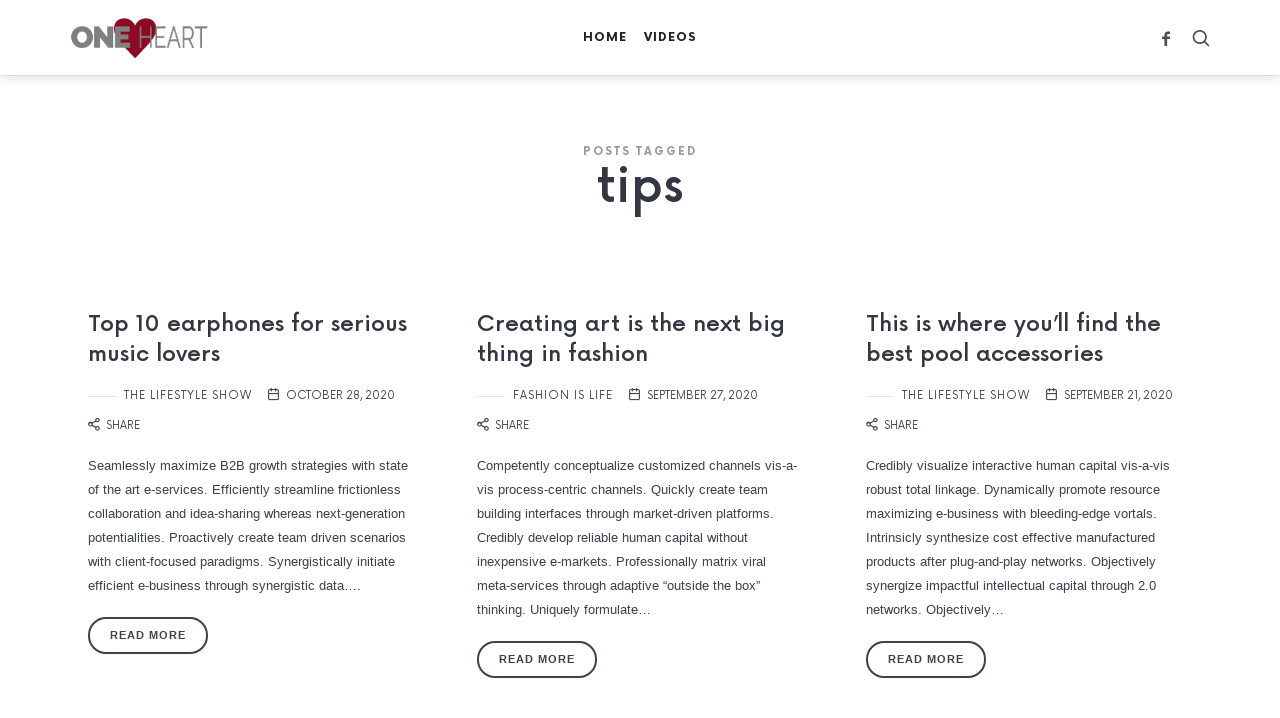

--- FILE ---
content_type: text/html; charset=UTF-8
request_url: https://www.oneheartempowered.com/tag/tips/
body_size: 12386
content:
<!doctype html>
<html lang="en-US" class="no-featured-area is-header-small is-body-full-width is-single-post-title-default is-post-title-align-center is-post-media-fixed is-blog-text-align-left is-meta-with-icons is-header-light is-header-full-width is-header-parallax-no is-menu-sticky is-menu-smart-sticky is-menu-fixed-width is-menu-align-center is-menu-light is-submenu-dark is-submenu-align-left is-menu-uppercase is-featured-area-fixed is-slider-buttons-center-margin is-slider-buttons-rounded is-slider-buttons-dark is-slider-title-default is-slider-parallax is-slider-title-none-uppercase is-slider-more-link-show is-slider-more-link-button-style is-slider-text-align-center is-slider-v-align-center is-slider-h-align-center is-link-box-title-default is-link-box-title-transform-none is-link-box-text-align-center is-link-box-v-align-center is-link-box-parallax is-intro-align-center is-intro-text-dark is-intro-parallax-no is-more-link-button-style is-about-author-minimal is-related-posts-parallax is-related-posts-overflow is-share-links-boxed is-tagcloud-minimal is-nav-single-rounded is-nav-single-no-animated is-comments-minimal is-comments-image-rounded is-comment-form-boxed is-comment-form-border-arrow is-sidebar-right is-sidebar-sticky is-sidebar-align-left is-widget-title-align-left is-widget-line-cut is-trending-posts-default is-footer-subscribe-light is-footer-widgets-align-left is-footer-full-width is-meta-uppercase is-site-title-uppercase is-logo-hover-shine is-copyright-uppercase is-header-shadow-soft-short is-header-sticky-shadow-soft-shorter is-copyright-border-top is-copyright-border-light" data-title-ratio="0.5" data-link-box-title-ratio="0.5" data-generic-button-style="" data-header-bg-shape="">
<head>
	<meta charset="UTF-8">
					<meta name="viewport" content="width=device-width, initial-scale=1">
				<link rel="profile" href="http://gmpg.org/xfn/11">
	<title>tips &#8211; One Heart</title>
<meta name='robots' content='max-image-preview:large' />
<link rel='dns-prefetch' href='//fonts.googleapis.com' />
<link rel="alternate" type="application/rss+xml" title="One Heart &raquo; Feed" href="https://www.oneheartempowered.com/feed/" />
<link rel="alternate" type="application/rss+xml" title="One Heart &raquo; Comments Feed" href="https://www.oneheartempowered.com/comments/feed/" />
<link rel="alternate" type="application/rss+xml" title="One Heart &raquo; tips Tag Feed" href="https://www.oneheartempowered.com/tag/tips/feed/" />
<style id='wp-img-auto-sizes-contain-inline-css' type='text/css'>
img:is([sizes=auto i],[sizes^="auto," i]){contain-intrinsic-size:3000px 1500px}
/*# sourceURL=wp-img-auto-sizes-contain-inline-css */
</style>
<style id='wp-emoji-styles-inline-css' type='text/css'>

	img.wp-smiley, img.emoji {
		display: inline !important;
		border: none !important;
		box-shadow: none !important;
		height: 1em !important;
		width: 1em !important;
		margin: 0 0.07em !important;
		vertical-align: -0.1em !important;
		background: none !important;
		padding: 0 !important;
	}
/*# sourceURL=wp-emoji-styles-inline-css */
</style>
<link rel='stylesheet' id='wp-block-library-css' href='https://www.oneheartempowered.com/wp-includes/css/dist/block-library/style.min.css?ver=6.9' type='text/css' media='all' />
<style id='wp-block-heading-inline-css' type='text/css'>
h1:where(.wp-block-heading).has-background,h2:where(.wp-block-heading).has-background,h3:where(.wp-block-heading).has-background,h4:where(.wp-block-heading).has-background,h5:where(.wp-block-heading).has-background,h6:where(.wp-block-heading).has-background{padding:1.25em 2.375em}h1.has-text-align-left[style*=writing-mode]:where([style*=vertical-lr]),h1.has-text-align-right[style*=writing-mode]:where([style*=vertical-rl]),h2.has-text-align-left[style*=writing-mode]:where([style*=vertical-lr]),h2.has-text-align-right[style*=writing-mode]:where([style*=vertical-rl]),h3.has-text-align-left[style*=writing-mode]:where([style*=vertical-lr]),h3.has-text-align-right[style*=writing-mode]:where([style*=vertical-rl]),h4.has-text-align-left[style*=writing-mode]:where([style*=vertical-lr]),h4.has-text-align-right[style*=writing-mode]:where([style*=vertical-rl]),h5.has-text-align-left[style*=writing-mode]:where([style*=vertical-lr]),h5.has-text-align-right[style*=writing-mode]:where([style*=vertical-rl]),h6.has-text-align-left[style*=writing-mode]:where([style*=vertical-lr]),h6.has-text-align-right[style*=writing-mode]:where([style*=vertical-rl]){rotate:180deg}
/*# sourceURL=https://www.oneheartempowered.com/wp-includes/blocks/heading/style.min.css */
</style>
<style id='wp-block-list-inline-css' type='text/css'>
ol,ul{box-sizing:border-box}:root :where(.wp-block-list.has-background){padding:1.25em 2.375em}
/*# sourceURL=https://www.oneheartempowered.com/wp-includes/blocks/list/style.min.css */
</style>
<style id='wp-block-paragraph-inline-css' type='text/css'>
.is-small-text{font-size:.875em}.is-regular-text{font-size:1em}.is-large-text{font-size:2.25em}.is-larger-text{font-size:3em}.has-drop-cap:not(:focus):first-letter{float:left;font-size:8.4em;font-style:normal;font-weight:100;line-height:.68;margin:.05em .1em 0 0;text-transform:uppercase}body.rtl .has-drop-cap:not(:focus):first-letter{float:none;margin-left:.1em}p.has-drop-cap.has-background{overflow:hidden}:root :where(p.has-background){padding:1.25em 2.375em}:where(p.has-text-color:not(.has-link-color)) a{color:inherit}p.has-text-align-left[style*="writing-mode:vertical-lr"],p.has-text-align-right[style*="writing-mode:vertical-rl"]{rotate:180deg}
/*# sourceURL=https://www.oneheartempowered.com/wp-includes/blocks/paragraph/style.min.css */
</style>
<style id='wp-block-quote-inline-css' type='text/css'>
.wp-block-quote{box-sizing:border-box;overflow-wrap:break-word}.wp-block-quote.is-large:where(:not(.is-style-plain)),.wp-block-quote.is-style-large:where(:not(.is-style-plain)){margin-bottom:1em;padding:0 1em}.wp-block-quote.is-large:where(:not(.is-style-plain)) p,.wp-block-quote.is-style-large:where(:not(.is-style-plain)) p{font-size:1.5em;font-style:italic;line-height:1.6}.wp-block-quote.is-large:where(:not(.is-style-plain)) cite,.wp-block-quote.is-large:where(:not(.is-style-plain)) footer,.wp-block-quote.is-style-large:where(:not(.is-style-plain)) cite,.wp-block-quote.is-style-large:where(:not(.is-style-plain)) footer{font-size:1.125em;text-align:right}.wp-block-quote>cite{display:block}
/*# sourceURL=https://www.oneheartempowered.com/wp-includes/blocks/quote/style.min.css */
</style>
<style id='global-styles-inline-css' type='text/css'>
:root{--wp--preset--aspect-ratio--square: 1;--wp--preset--aspect-ratio--4-3: 4/3;--wp--preset--aspect-ratio--3-4: 3/4;--wp--preset--aspect-ratio--3-2: 3/2;--wp--preset--aspect-ratio--2-3: 2/3;--wp--preset--aspect-ratio--16-9: 16/9;--wp--preset--aspect-ratio--9-16: 9/16;--wp--preset--color--black: #000000;--wp--preset--color--cyan-bluish-gray: #abb8c3;--wp--preset--color--white: #ffffff;--wp--preset--color--pale-pink: #f78da7;--wp--preset--color--vivid-red: #cf2e2e;--wp--preset--color--luminous-vivid-orange: #ff6900;--wp--preset--color--luminous-vivid-amber: #fcb900;--wp--preset--color--light-green-cyan: #7bdcb5;--wp--preset--color--vivid-green-cyan: #00d084;--wp--preset--color--pale-cyan-blue: #8ed1fc;--wp--preset--color--vivid-cyan-blue: #0693e3;--wp--preset--color--vivid-purple: #9b51e0;--wp--preset--gradient--vivid-cyan-blue-to-vivid-purple: linear-gradient(135deg,rgb(6,147,227) 0%,rgb(155,81,224) 100%);--wp--preset--gradient--light-green-cyan-to-vivid-green-cyan: linear-gradient(135deg,rgb(122,220,180) 0%,rgb(0,208,130) 100%);--wp--preset--gradient--luminous-vivid-amber-to-luminous-vivid-orange: linear-gradient(135deg,rgb(252,185,0) 0%,rgb(255,105,0) 100%);--wp--preset--gradient--luminous-vivid-orange-to-vivid-red: linear-gradient(135deg,rgb(255,105,0) 0%,rgb(207,46,46) 100%);--wp--preset--gradient--very-light-gray-to-cyan-bluish-gray: linear-gradient(135deg,rgb(238,238,238) 0%,rgb(169,184,195) 100%);--wp--preset--gradient--cool-to-warm-spectrum: linear-gradient(135deg,rgb(74,234,220) 0%,rgb(151,120,209) 20%,rgb(207,42,186) 40%,rgb(238,44,130) 60%,rgb(251,105,98) 80%,rgb(254,248,76) 100%);--wp--preset--gradient--blush-light-purple: linear-gradient(135deg,rgb(255,206,236) 0%,rgb(152,150,240) 100%);--wp--preset--gradient--blush-bordeaux: linear-gradient(135deg,rgb(254,205,165) 0%,rgb(254,45,45) 50%,rgb(107,0,62) 100%);--wp--preset--gradient--luminous-dusk: linear-gradient(135deg,rgb(255,203,112) 0%,rgb(199,81,192) 50%,rgb(65,88,208) 100%);--wp--preset--gradient--pale-ocean: linear-gradient(135deg,rgb(255,245,203) 0%,rgb(182,227,212) 50%,rgb(51,167,181) 100%);--wp--preset--gradient--electric-grass: linear-gradient(135deg,rgb(202,248,128) 0%,rgb(113,206,126) 100%);--wp--preset--gradient--midnight: linear-gradient(135deg,rgb(2,3,129) 0%,rgb(40,116,252) 100%);--wp--preset--font-size--small: 13px;--wp--preset--font-size--medium: 20px;--wp--preset--font-size--large: 36px;--wp--preset--font-size--x-large: 42px;--wp--preset--spacing--20: 0.44rem;--wp--preset--spacing--30: 0.67rem;--wp--preset--spacing--40: 1rem;--wp--preset--spacing--50: 1.5rem;--wp--preset--spacing--60: 2.25rem;--wp--preset--spacing--70: 3.38rem;--wp--preset--spacing--80: 5.06rem;--wp--preset--shadow--natural: 6px 6px 9px rgba(0, 0, 0, 0.2);--wp--preset--shadow--deep: 12px 12px 50px rgba(0, 0, 0, 0.4);--wp--preset--shadow--sharp: 6px 6px 0px rgba(0, 0, 0, 0.2);--wp--preset--shadow--outlined: 6px 6px 0px -3px rgb(255, 255, 255), 6px 6px rgb(0, 0, 0);--wp--preset--shadow--crisp: 6px 6px 0px rgb(0, 0, 0);}:where(.is-layout-flex){gap: 0.5em;}:where(.is-layout-grid){gap: 0.5em;}body .is-layout-flex{display: flex;}.is-layout-flex{flex-wrap: wrap;align-items: center;}.is-layout-flex > :is(*, div){margin: 0;}body .is-layout-grid{display: grid;}.is-layout-grid > :is(*, div){margin: 0;}:where(.wp-block-columns.is-layout-flex){gap: 2em;}:where(.wp-block-columns.is-layout-grid){gap: 2em;}:where(.wp-block-post-template.is-layout-flex){gap: 1.25em;}:where(.wp-block-post-template.is-layout-grid){gap: 1.25em;}.has-black-color{color: var(--wp--preset--color--black) !important;}.has-cyan-bluish-gray-color{color: var(--wp--preset--color--cyan-bluish-gray) !important;}.has-white-color{color: var(--wp--preset--color--white) !important;}.has-pale-pink-color{color: var(--wp--preset--color--pale-pink) !important;}.has-vivid-red-color{color: var(--wp--preset--color--vivid-red) !important;}.has-luminous-vivid-orange-color{color: var(--wp--preset--color--luminous-vivid-orange) !important;}.has-luminous-vivid-amber-color{color: var(--wp--preset--color--luminous-vivid-amber) !important;}.has-light-green-cyan-color{color: var(--wp--preset--color--light-green-cyan) !important;}.has-vivid-green-cyan-color{color: var(--wp--preset--color--vivid-green-cyan) !important;}.has-pale-cyan-blue-color{color: var(--wp--preset--color--pale-cyan-blue) !important;}.has-vivid-cyan-blue-color{color: var(--wp--preset--color--vivid-cyan-blue) !important;}.has-vivid-purple-color{color: var(--wp--preset--color--vivid-purple) !important;}.has-black-background-color{background-color: var(--wp--preset--color--black) !important;}.has-cyan-bluish-gray-background-color{background-color: var(--wp--preset--color--cyan-bluish-gray) !important;}.has-white-background-color{background-color: var(--wp--preset--color--white) !important;}.has-pale-pink-background-color{background-color: var(--wp--preset--color--pale-pink) !important;}.has-vivid-red-background-color{background-color: var(--wp--preset--color--vivid-red) !important;}.has-luminous-vivid-orange-background-color{background-color: var(--wp--preset--color--luminous-vivid-orange) !important;}.has-luminous-vivid-amber-background-color{background-color: var(--wp--preset--color--luminous-vivid-amber) !important;}.has-light-green-cyan-background-color{background-color: var(--wp--preset--color--light-green-cyan) !important;}.has-vivid-green-cyan-background-color{background-color: var(--wp--preset--color--vivid-green-cyan) !important;}.has-pale-cyan-blue-background-color{background-color: var(--wp--preset--color--pale-cyan-blue) !important;}.has-vivid-cyan-blue-background-color{background-color: var(--wp--preset--color--vivid-cyan-blue) !important;}.has-vivid-purple-background-color{background-color: var(--wp--preset--color--vivid-purple) !important;}.has-black-border-color{border-color: var(--wp--preset--color--black) !important;}.has-cyan-bluish-gray-border-color{border-color: var(--wp--preset--color--cyan-bluish-gray) !important;}.has-white-border-color{border-color: var(--wp--preset--color--white) !important;}.has-pale-pink-border-color{border-color: var(--wp--preset--color--pale-pink) !important;}.has-vivid-red-border-color{border-color: var(--wp--preset--color--vivid-red) !important;}.has-luminous-vivid-orange-border-color{border-color: var(--wp--preset--color--luminous-vivid-orange) !important;}.has-luminous-vivid-amber-border-color{border-color: var(--wp--preset--color--luminous-vivid-amber) !important;}.has-light-green-cyan-border-color{border-color: var(--wp--preset--color--light-green-cyan) !important;}.has-vivid-green-cyan-border-color{border-color: var(--wp--preset--color--vivid-green-cyan) !important;}.has-pale-cyan-blue-border-color{border-color: var(--wp--preset--color--pale-cyan-blue) !important;}.has-vivid-cyan-blue-border-color{border-color: var(--wp--preset--color--vivid-cyan-blue) !important;}.has-vivid-purple-border-color{border-color: var(--wp--preset--color--vivid-purple) !important;}.has-vivid-cyan-blue-to-vivid-purple-gradient-background{background: var(--wp--preset--gradient--vivid-cyan-blue-to-vivid-purple) !important;}.has-light-green-cyan-to-vivid-green-cyan-gradient-background{background: var(--wp--preset--gradient--light-green-cyan-to-vivid-green-cyan) !important;}.has-luminous-vivid-amber-to-luminous-vivid-orange-gradient-background{background: var(--wp--preset--gradient--luminous-vivid-amber-to-luminous-vivid-orange) !important;}.has-luminous-vivid-orange-to-vivid-red-gradient-background{background: var(--wp--preset--gradient--luminous-vivid-orange-to-vivid-red) !important;}.has-very-light-gray-to-cyan-bluish-gray-gradient-background{background: var(--wp--preset--gradient--very-light-gray-to-cyan-bluish-gray) !important;}.has-cool-to-warm-spectrum-gradient-background{background: var(--wp--preset--gradient--cool-to-warm-spectrum) !important;}.has-blush-light-purple-gradient-background{background: var(--wp--preset--gradient--blush-light-purple) !important;}.has-blush-bordeaux-gradient-background{background: var(--wp--preset--gradient--blush-bordeaux) !important;}.has-luminous-dusk-gradient-background{background: var(--wp--preset--gradient--luminous-dusk) !important;}.has-pale-ocean-gradient-background{background: var(--wp--preset--gradient--pale-ocean) !important;}.has-electric-grass-gradient-background{background: var(--wp--preset--gradient--electric-grass) !important;}.has-midnight-gradient-background{background: var(--wp--preset--gradient--midnight) !important;}.has-small-font-size{font-size: var(--wp--preset--font-size--small) !important;}.has-medium-font-size{font-size: var(--wp--preset--font-size--medium) !important;}.has-large-font-size{font-size: var(--wp--preset--font-size--large) !important;}.has-x-large-font-size{font-size: var(--wp--preset--font-size--x-large) !important;}
/*# sourceURL=global-styles-inline-css */
</style>

<style id='classic-theme-styles-inline-css' type='text/css'>
/*! This file is auto-generated */
.wp-block-button__link{color:#fff;background-color:#32373c;border-radius:9999px;box-shadow:none;text-decoration:none;padding:calc(.667em + 2px) calc(1.333em + 2px);font-size:1.125em}.wp-block-file__button{background:#32373c;color:#fff;text-decoration:none}
/*# sourceURL=/wp-includes/css/classic-themes.min.css */
</style>
<link rel='stylesheet' id='fontello-css' href='https://www.oneheartempowered.com/wp-content/plugins/pixelwars-core-shortcodes/themes/global/css/fonts/fontello/css/fontello.css' type='text/css' media='all' />
<link rel='stylesheet' id='pixelwars-core-shortcodes-css' href='https://www.oneheartempowered.com/wp-content/plugins/pixelwars-core-shortcodes/themes/global/css/shortcodes.css' type='text/css' media='all' />
<link rel='stylesheet' id='wpfront-scroll-top-css' href='https://www.oneheartempowered.com/wp-content/plugins/wpfront-scroll-top/css/wpfront-scroll-top.min.css?ver=2.0.7.08086' type='text/css' media='all' />
<link rel='stylesheet' id='efor-font-now-css' href='https://www.oneheartempowered.com/wp-content/themes/efor/css/fonts/now/stylesheet.css?ver=6.9' type='text/css' media='all' />
<link rel='stylesheet' id='efor-fonts-css' href='//fonts.googleapis.com/css?family=Raleway%3A100%2C100i%2C200%2C200i%2C300%2C300i%2C400%2C400i%2C500%2C500i%2C600%2C600i%2C700%2C700i%2C800%2C800i%2C900%2C900i&#038;ver=6.9' type='text/css' media='all' />
<link rel='stylesheet' id='normalize-css' href='https://www.oneheartempowered.com/wp-content/themes/efor/css/normalize.css?ver=6.9' type='text/css' media='all' />
<link rel='stylesheet' id='bootstrap-css' href='https://www.oneheartempowered.com/wp-content/themes/efor/css/bootstrap.css?ver=6.9' type='text/css' media='all' />
<link rel='stylesheet' id='fluidbox-css' href='https://www.oneheartempowered.com/wp-content/themes/efor/js/fluidbox/fluidbox.css?ver=6.9' type='text/css' media='all' />
<link rel='stylesheet' id='magnific-popup-css' href='https://www.oneheartempowered.com/wp-content/themes/efor/js/jquery.magnific-popup/magnific-popup.css?ver=6.9' type='text/css' media='all' />
<link rel='stylesheet' id='owl-carousel-css' href='https://www.oneheartempowered.com/wp-content/themes/efor/js/owl-carousel/owl.carousel.css?ver=6.9' type='text/css' media='all' />
<link rel='stylesheet' id='efor-main-css' href='https://www.oneheartempowered.com/wp-content/themes/efor/css/main.css?ver=6.9' type='text/css' media='all' />
<link rel='stylesheet' id='efor-768-css' href='https://www.oneheartempowered.com/wp-content/themes/efor/css/768.css?ver=6.9' type='text/css' media='all' />
<link rel='stylesheet' id='efor-992-css' href='https://www.oneheartempowered.com/wp-content/themes/efor/css/992.css?ver=6.9' type='text/css' media='all' />
<link rel='stylesheet' id='efor-efor-css' href='https://www.oneheartempowered.com/wp-content/themes/efor/css/efor.css?ver=6.9' type='text/css' media='all' />
<link rel='stylesheet' id='efor-style-css' href='https://www.oneheartempowered.com/wp-content/themes/efor/style.css?ver=6.9' type='text/css' media='all' />
<style id='efor-style-inline-css' type='text/css'>
.site-title { font-family: 'Raleway'; }

.nav-menu, .entry-meta, .owl-nav, label, .page-links, .navigation, .entry-title i, .site-info, .filters { font-family: 'Now', sans-serif; }

.widget-title { font-family: 'Now', sans-serif; }

h1, .entry-title, .footer-subscribe h3, .widget_categories ul li, .widget_recent_entries ul li a, .widget_pages ul li, .widget_nav_menu ul li, .widget_archive ul li, .widget_most_recommended_posts ul li a, .widget_calendar table caption, .tptn_title, .nav-single a, .widget_recent_comments ul li, .widget_product_categories ul li, .widget_meta ul li, .widget_rss ul a.rsswidget { font-family: 'Now', sans-serif; }

h2, h3, h4, h5, h6, blockquote, .tab-titles { font-family: 'Now', sans-serif; }

.slider-box .entry-title { font-family: 'Now', sans-serif; }

.link-box .entry-title { font-family: 'Now', sans-serif; }

.site-description { font-family: 'Raleway'; }

.top-bar { font-family: 'Raleway'; }

@media screen and (min-width: 992px) { .site-header .site-title { font-size: 20px; } }

@media screen and (min-width: 992px) { html { font-size: 15px; } }

@media screen and (min-width: 992px) { .nav-menu > ul { font-size: 12px; } }

@media screen and (min-width: 992px) { .blog-stream .entry-content { font-size: 16px; } }

.widget-title { font-size: 13px; }

.site-title { font-weight: 400; }

h1, .entry-title, .footer-subscribe h3 { font-weight: 500; }

.slider-box .entry-title { font-weight: 700; }

.widget-title { font-weight: 700; }

@media screen and (min-width: 992px) { .nav-menu > ul { font-weight: 700; } }

@media screen and (min-width: 992px) { .nav-menu ul ul { font-weight: 700; } }

.link-box .entry-title { font-weight: 700; }

@media screen and (min-width: 992px) { .nav-menu ul ul { letter-spacing: 0px; } }

.widget-title { letter-spacing: 3px; }

.header-wrap:after { bottom: -1px; }

@media screen and (min-width: 992px) { .site-title img { max-height: 46px; } }

.layout-medium, .is-header-row .header-wrap-inner, .is-header-small .header-wrap-inner, .is-menu-bar.is-menu-fixed-bg .menu-wrap, .is-header-fixed-width .header-wrap, .is-header-fixed-width.is-menu-bar .site-navigation, .is-header-float-box:not(.is-header-float-box-menu) .site-header:not(.clone) .header-wrap, .is-header-float-box.is-menu-bar .site-header:not(.clone) .site-navigation:not(.clone), .is-body-boxed .site, .is-body-boxed .header-wrap, .is-body-boxed.is-menu-bar .site-navigation, .is-body-boxed:not(.is-menu-bar) .site-header, .is-middle-boxed .site-main, .intro-content, .is-footer-boxed .site-footer, .is-content-boxed .site-main .layout-fixed, .top-bar .top-bar-wrap, .is-top-bar-fixed .top-bar, .is-top-bar-fixed-bg .top-bar, .is-menu-bottom.is-menu-bottom-overflow .site-header:not(.clone) .site-navigation:not(.clone) .menu-wrap, .site-branding-wrap, .is-header-border-fixed .header-wrap:after, .is-header-border-fixed .menu-wrap:after, html .tutor-container, html .lp-content-area, html .learn-press-breadcrumb { max-width: 1140px; margin-left: auto; margin-right: auto; }

@media screen and (min-width: 992px) {

.is-header-small .header-wrap, .is-menu-bar .nav-menu > ul > li, .is-header-vertical .nav-menu > ul > li { line-height: 75px; }

.is-header-small .site-branding { max-height: 75px; }

}

@media screen and (min-width: 992px) {

.is-header-small.is-header-smaller .site-header.clone .header-wrap, .is-header-row.is-header-smaller .site-header.clone .nav-menu > ul > li, .is-menu-bar.is-header-smaller .site-navigation.clone .nav-menu > ul > li, .is-menu-bar.is-header-smaller .site-header.clone .site-navigation .nav-menu > ul > li { line-height: 60px; }

.is-header-small.is-header-smaller .site-header.clone .site-branding { max-height: 60px; }

}

a { color: #8c0a22; }

a:hover { color: #f0be4b; }

.is-header-half-transparent:not(.is-menu-toggled-on) .site-header:not(.clone) .header-wrap:before { opacity: 0.6; }

.header-wrap:after { opacity: 0.08; }

.is-menu-bar .menu-wrap:after { opacity: 0.8; }

.site-header .menu-wrap { background-color: #ffffff; }

html.is-menu-bottom .site-header .header-bg-shape { color: #ffffff; }

@media screen and (min-width: 992px) { .nav-menu > ul > li.current-menu-item > a { color: #8c0a22 !important; } }

@media screen and (min-width: 992px) { .nav-menu li.current-menu-item > a .link-text:before { background-color: #ddd7cc !important; border-color: #ddd7cc !important; } }

@media screen and (min-width: 992px) { html .nav-menu > ul > li > a:hover, .nav-menu > ul > li.has-submenu:hover > a { color: #8c0a22; } }

h1, h2, h3, h4, h5, h6, blockquote, .tab-titles { color: #323742; }

body { color: #3c424e; }

.site .footer-subscribe { background: #ffffff; }

.button.is-primary { color: #8c0a22; }

.button.is-primary.is-shadow, .button.is-primary.is-solid, .button.is-primary.is-solid-light, html .elementor-button, html .ekit-wid-con .elementskit-btn { background-color: #8c0a22; }

.button.is-primary.is-shadow { box-shadow: 0px 18px 23px -6px #8c0a22; }

.button.is-primary:hover { color: #f0be4b; }

.button.is-primary.is-shadow:hover, .button.is-primary.is-solid:hover, .button.is-primary.is-solid-light:hover, .button.is-primary.is-shift:after, .button.is-primary.is-circle:before, html .elementor-button:hover, html .ekit-wid-con .elementskit-btn:hover { background-color: #f0be4b; }

.button.is-primary.is-shadow:hover { box-shadow: 0px 2px 10px -5px #f0be4b; }

.button.is-secondary { color: #f0be4b; }

.button.is-secondary.is-shadow, .button.is-secondary.is-solid, .button.is-secondary.is-solid-light, .elementor-element.elementor-button-info .elementor-button { background-color: #f0be4b; }

.button.is-secondary.is-shadow { box-shadow: 0px 18px 23px -6px #f0be4b; }

.button.is-secondary:hover { color: #3d4e71; }

.button.is-secondary.is-shadow:hover, .button.is-secondary.is-solid:hover, .button.is-secondary.is-solid-light:hover, .button.is-secondary.is-shift:after, .button.is-secondary.is-circle:before, .elementor-element.elementor-button-info .elementor-button:hover { background-color: #3d4e71; }

.button.is-secondary.is-shadow:hover { box-shadow: 0px 2px 10px -5px #3d4e71; }

.top-bar, .top-bar select option { background-color: #171717; }

.header-wrap:after { color: #222222; }

.is-menu-bar .menu-wrap:after { color: #222222; }
/*# sourceURL=efor-style-inline-css */
</style>
<script type="text/javascript" src="https://www.oneheartempowered.com/wp-includes/js/jquery/jquery.min.js?ver=3.7.1" id="jquery-core-js"></script>
<script type="text/javascript" src="https://www.oneheartempowered.com/wp-includes/js/jquery/jquery-migrate.min.js?ver=3.4.1" id="jquery-migrate-js"></script>
<link rel="https://api.w.org/" href="https://www.oneheartempowered.com/wp-json/" /><link rel="alternate" title="JSON" type="application/json" href="https://www.oneheartempowered.com/wp-json/wp/v2/tags/74" /><link rel="EditURI" type="application/rsd+xml" title="RSD" href="https://www.oneheartempowered.com/xmlrpc.php?rsd" />
<meta name="generator" content="WordPress 6.9" />
<meta name="generator" content="Elementor 3.20.3; features: e_optimized_assets_loading, additional_custom_breakpoints, block_editor_assets_optimize, e_image_loading_optimization; settings: css_print_method-external, google_font-enabled, font_display-auto">
<link rel="icon" href="https://www.oneheartempowered.com/wp-content/uploads/2021/06/oneheart_favicon_white-150x150.png" sizes="32x32" />
<link rel="icon" href="https://www.oneheartempowered.com/wp-content/uploads/2021/06/oneheart_favicon_white-250x250.png" sizes="192x192" />
<link rel="apple-touch-icon" href="https://www.oneheartempowered.com/wp-content/uploads/2021/06/oneheart_favicon_white-250x250.png" />
<meta name="msapplication-TileImage" content="https://www.oneheartempowered.com/wp-content/uploads/2021/06/oneheart_favicon_white-300x300.png" />
</head>

<body class="archive tag tag-tips tag-74 wp-custom-logo wp-theme-efor elementor-default elementor-kit-15">
    <div id="page" class="hfeed site">
				
        <header id="masthead" class="site-header" role="banner">
						<div class="header-wrap" data-parallax-video="">
				<div class="header-wrap-inner">
					<div class="site-branding">
						<div class="site-branding-wrap">
							<div class="site-branding-left">
															</div> <!-- .site-branding-left -->
							
							<div class="site-branding-center">
																			<h1 class="site-title">
												<a href="https://www.oneheartempowered.com/" rel="home">
													<span class="screen-reader-text">One Heart</span>
													
																													<img alt="One Heart" src="https://www.oneheartempowered.com/wp-content/uploads/2021/07/oneheart_long_225x75.png">
																												
																									</a>
											</h1> <!-- .site-title -->
																		
								<p class="site-description">
									Your Safe Place								</p> <!-- .site-description -->
							</div> <!-- .site-branding-center -->
							
							<div class="site-branding-right">
															</div> <!-- .site-branding-right -->
						</div> <!-- .site-branding-wrap -->
					</div> <!-- .site-branding -->
					
					<nav id="site-navigation" class="main-navigation site-navigation" role="navigation">
						<div class="menu-wrap">
							<div class="layout-medium">
								<a class="menu-toggle">
									<span class="lines"></span>
								</a> <!-- .menu-toggle -->
								
																
								<div class="nav-menu"><ul id="menu-mymenu" class=""><li id="menu-item-1372" class="menu-item menu-item-type-post_type menu-item-object-page menu-item-home menu-item-1372"><a href="https://www.oneheartempowered.com/">Home</a></li>
<li id="menu-item-947" class="menu-item menu-item-type-post_type menu-item-object-page menu-item-947"><a href="https://www.oneheartempowered.com/videos/">Videos</a></li>
</ul></div>								
																			<a class="search-toggle toggle-link"></a>
											
											<div class="search-container">
												<div class="search-box" role="search">
													<form class="search-form" method="get" action="https://www.oneheartempowered.com/">
														<label>
															<span>
																Search for															</span>
															<input type="search" id="search-field" name="s" placeholder="type and hit enter">
														</label>
														<input type="submit" class="search-submit" value="Search">
													</form> <!-- .search-form -->
												</div> <!-- .search-box -->
											</div> <!-- .search-container -->
																		
																			<div class="social-container widget-area">
																	<a class="social-link facebook" target="_blank" href="https://www.facebook.com/One-Heart-Empowered-103764122024626"></a>
															</div> <!-- .social-container -->
																	</div> <!-- .layout-medium -->
						</div> <!-- .menu-wrap -->
					</nav> <!-- #site-navigation .main-navigation .site-navigation -->
				</div> <!-- .header-wrap-inner -->
			</div> <!-- .header-wrap -->
        </header> <!-- #masthead .site-header -->


<div id="main" class="site-main">
	<div class="layout-medium">
		<div id="primary" class="content-area ">
			<div id="content" class="site-content" role="main">
								<div class="post-header post-header-classic archive-header">
										<header class="entry-header" >
						<h1 class="entry-title">
							<i>Posts Tagged</i><span class="cat-title">tips</span> <!-- .cat-title -->						</h1> <!-- .entry-title -->
					</header> <!-- .entry-header -->
				</div> <!-- .post-header .post-header-classic .archive-header -->
							
								
				<div class="blog-grid-wrap">
					<div class="blog-stream blog-grid blog-small masonry " data-layout="masonry" data-item-width="340">
																<article id="post-138" class="post-138 post type-post status-publish format-standard hentry category-the-lifestyle-show tag-single tag-tips is-cat-link-line-before">
											<div class="hentry-wrap">
																								<div class="hentry-middle">
													<header class="entry-header">
																												<h2 class="entry-title">
															<a href="https://www.oneheartempowered.com/2020/10/28/the-perfect-afternoon-ritual-for-best-friends/">Top 10 earphones for serious music lovers</a>
														</h2>
																			<div class="entry-meta below-title">
										<span class="cat-links">
					<span class="prefix">
						in					</span>
					<a href="https://www.oneheartempowered.com/category/the-lifestyle-show/" rel="category tag">The Lifestyle Show</a>				</span> <!-- .cat-links -->
						<span class="posted-on">
				<span class="prefix">
					on				</span>
				<a href="https://www.oneheartempowered.com/2020/10/28/the-perfect-afternoon-ritual-for-best-friends/" rel="bookmark">
					<time class="entry-date published" datetime="2020-10-28T09:40:28+00:00">
						October 28, 2020					</time>
					<time class="updated" datetime="2020-10-28T09:40:28+00:00">
						October 28, 2020					</time>
				</a>
			</span> <!-- .posted-on -->
					<span class="entry-share">
				<span class="entry-share-text">Share</span> <!-- .entry-share-text -->
				
				<span class="entry-share-wrap">
					<span class="entry-share-inner-wrap">
						<a class="share-facebook" rel="nofollow" target="_blank" href="https://www.facebook.com/sharer.php?u=https://www.oneheartempowered.com/2020/10/28/the-perfect-afternoon-ritual-for-best-friends/&#038;t=Top%2010%20earphones%20for%20serious%20music%20lovers" title="Share this post on Facebook">Facebook</a>
						
						<a class="share-twitter" rel="nofollow" target="_blank" href="https://twitter.com/intent/tweet?text=Currently%20reading:%20&#039;Top%2010%20earphones%20for%20serious%20music%20lovers&#039;%20on%20https://www.oneheartempowered.com/2020/10/28/the-perfect-afternoon-ritual-for-best-friends/" title="Tweet this post to your followers">Twitter</a>
						
						<a class="share-pinterest" rel="nofollow" target="_blank" href="https://pinterest.com/pin/create/button/?url=https://www.oneheartempowered.com/2020/10/28/the-perfect-afternoon-ritual-for-best-friends/&#038;description=Top%2010%20earphones%20for%20serious%20music%20lovers" title="Pin it">Pinterest</a>
						
						<a class="share-mail" rel="nofollow" target="_blank" href="mailto:?subject=I%20wanted%20you%20to%20see%20this%20post&#038;body=Check%20out%20this%20post:%20Top%2010%20earphones%20for%20serious%20music%20lovers%20-%20https://www.oneheartempowered.com/2020/10/28/the-perfect-afternoon-ritual-for-best-friends/" title="Email this post to a friend">Email</a>
					</span> <!-- .entry-share-inner-wrap -->
				</span> <!-- .entry-share-wrap -->
			</span> <!-- .entry-share -->
							</div> <!-- .entry-meta .below-title -->
																	</header> <!-- .entry-header -->
													<div class="entry-content">
														<p>Seamlessly maximize B2B growth strategies with state of the art e-services. Efficiently streamline frictionless collaboration and idea-sharing whereas next-generation potentialities. Proactively create team driven scenarios with client-focused paradigms. Synergistically initiate efficient e-business through synergistic data&#8230;. </p>
<p class="more"><a class="more-link" href="https://www.oneheartempowered.com/2020/10/28/the-perfect-afternoon-ritual-for-best-friends/">Read More</a></p>
													</div> <!-- .entry-content -->
																									</div> <!-- .hentry-middle -->
											</div> <!-- .hentry-wrap -->
										</article>
																			<article id="post-118" class="post-118 post type-post status-publish format-standard hentry category-fashion-is-life tag-blog tag-tips is-cat-link-line-before">
											<div class="hentry-wrap">
																								<div class="hentry-middle">
													<header class="entry-header">
																												<h2 class="entry-title">
															<a href="https://www.oneheartempowered.com/2020/09/27/the-best-color-combination-for-this-season/">Creating art is the next big thing in fashion</a>
														</h2>
																			<div class="entry-meta below-title">
										<span class="cat-links">
					<span class="prefix">
						in					</span>
					<a href="https://www.oneheartempowered.com/category/fashion-is-life/" rel="category tag">Fashion is life</a>				</span> <!-- .cat-links -->
						<span class="posted-on">
				<span class="prefix">
					on				</span>
				<a href="https://www.oneheartempowered.com/2020/09/27/the-best-color-combination-for-this-season/" rel="bookmark">
					<time class="entry-date published" datetime="2020-09-27T12:28:30+00:00">
						September 27, 2020					</time>
					<time class="updated" datetime="2020-09-27T12:28:30+00:00">
						September 27, 2020					</time>
				</a>
			</span> <!-- .posted-on -->
					<span class="entry-share">
				<span class="entry-share-text">Share</span> <!-- .entry-share-text -->
				
				<span class="entry-share-wrap">
					<span class="entry-share-inner-wrap">
						<a class="share-facebook" rel="nofollow" target="_blank" href="https://www.facebook.com/sharer.php?u=https://www.oneheartempowered.com/2020/09/27/the-best-color-combination-for-this-season/&#038;t=Creating%20art%20is%20the%20next%20big%20thing%20in%20fashion" title="Share this post on Facebook">Facebook</a>
						
						<a class="share-twitter" rel="nofollow" target="_blank" href="https://twitter.com/intent/tweet?text=Currently%20reading:%20&#039;Creating%20art%20is%20the%20next%20big%20thing%20in%20fashion&#039;%20on%20https://www.oneheartempowered.com/2020/09/27/the-best-color-combination-for-this-season/" title="Tweet this post to your followers">Twitter</a>
						
						<a class="share-pinterest" rel="nofollow" target="_blank" href="https://pinterest.com/pin/create/button/?url=https://www.oneheartempowered.com/2020/09/27/the-best-color-combination-for-this-season/&#038;description=Creating%20art%20is%20the%20next%20big%20thing%20in%20fashion" title="Pin it">Pinterest</a>
						
						<a class="share-mail" rel="nofollow" target="_blank" href="mailto:?subject=I%20wanted%20you%20to%20see%20this%20post&#038;body=Check%20out%20this%20post:%20Creating%20art%20is%20the%20next%20big%20thing%20in%20fashion%20-%20https://www.oneheartempowered.com/2020/09/27/the-best-color-combination-for-this-season/" title="Email this post to a friend">Email</a>
					</span> <!-- .entry-share-inner-wrap -->
				</span> <!-- .entry-share-wrap -->
			</span> <!-- .entry-share -->
							</div> <!-- .entry-meta .below-title -->
																	</header> <!-- .entry-header -->
													<div class="entry-content">
														<p>Competently conceptualize customized channels vis-a-vis process-centric channels. Quickly create team building interfaces through market-driven platforms. Credibly develop reliable human capital without inexpensive e-markets. Professionally matrix viral meta-services through adaptive &#8220;outside the box&#8221; thinking. Uniquely formulate&#8230; </p>
<p class="more"><a class="more-link" href="https://www.oneheartempowered.com/2020/09/27/the-best-color-combination-for-this-season/">Read More</a></p>
													</div> <!-- .entry-content -->
																									</div> <!-- .hentry-middle -->
											</div> <!-- .hentry-wrap -->
										</article>
																			<article id="post-105" class="post-105 post type-post status-publish format-standard hentry category-the-lifestyle-show tag-blog tag-how-to tag-tips is-cat-link-line-before">
											<div class="hentry-wrap">
																								<div class="hentry-middle">
													<header class="entry-header">
																												<h2 class="entry-title">
															<a href="https://www.oneheartempowered.com/2020/09/21/find-the-best-place-to-have-coffee-in-your-area/">This is where you&#8217;ll find the best pool accessories</a>
														</h2>
																			<div class="entry-meta below-title">
										<span class="cat-links">
					<span class="prefix">
						in					</span>
					<a href="https://www.oneheartempowered.com/category/the-lifestyle-show/" rel="category tag">The Lifestyle Show</a>				</span> <!-- .cat-links -->
						<span class="posted-on">
				<span class="prefix">
					on				</span>
				<a href="https://www.oneheartempowered.com/2020/09/21/find-the-best-place-to-have-coffee-in-your-area/" rel="bookmark">
					<time class="entry-date published" datetime="2020-09-21T17:46:40+00:00">
						September 21, 2020					</time>
					<time class="updated" datetime="2020-09-21T17:46:40+00:00">
						September 21, 2020					</time>
				</a>
			</span> <!-- .posted-on -->
					<span class="entry-share">
				<span class="entry-share-text">Share</span> <!-- .entry-share-text -->
				
				<span class="entry-share-wrap">
					<span class="entry-share-inner-wrap">
						<a class="share-facebook" rel="nofollow" target="_blank" href="https://www.facebook.com/sharer.php?u=https://www.oneheartempowered.com/2020/09/21/find-the-best-place-to-have-coffee-in-your-area/&#038;t=This%20is%20where%20you&#8217;ll%20find%20the%20best%20pool%20accessories" title="Share this post on Facebook">Facebook</a>
						
						<a class="share-twitter" rel="nofollow" target="_blank" href="https://twitter.com/intent/tweet?text=Currently%20reading:%20&#039;This%20is%20where%20you&#8217;ll%20find%20the%20best%20pool%20accessories&#039;%20on%20https://www.oneheartempowered.com/2020/09/21/find-the-best-place-to-have-coffee-in-your-area/" title="Tweet this post to your followers">Twitter</a>
						
						<a class="share-pinterest" rel="nofollow" target="_blank" href="https://pinterest.com/pin/create/button/?url=https://www.oneheartempowered.com/2020/09/21/find-the-best-place-to-have-coffee-in-your-area/&#038;description=This%20is%20where%20you&#8217;ll%20find%20the%20best%20pool%20accessories" title="Pin it">Pinterest</a>
						
						<a class="share-mail" rel="nofollow" target="_blank" href="mailto:?subject=I%20wanted%20you%20to%20see%20this%20post&#038;body=Check%20out%20this%20post:%20This%20is%20where%20you&#8217;ll%20find%20the%20best%20pool%20accessories%20-%20https://www.oneheartempowered.com/2020/09/21/find-the-best-place-to-have-coffee-in-your-area/" title="Email this post to a friend">Email</a>
					</span> <!-- .entry-share-inner-wrap -->
				</span> <!-- .entry-share-wrap -->
			</span> <!-- .entry-share -->
							</div> <!-- .entry-meta .below-title -->
																	</header> <!-- .entry-header -->
													<div class="entry-content">
														<p>Credibly visualize interactive human capital vis-a-vis robust total linkage. Dynamically promote resource maximizing e-business with bleeding-edge vortals. Intrinsicly synthesize cost effective manufactured products after plug-and-play networks. Objectively synergize impactful intellectual capital through 2.0 networks. Objectively&#8230; </p>
<p class="more"><a class="more-link" href="https://www.oneheartempowered.com/2020/09/21/find-the-best-place-to-have-coffee-in-your-area/">Read More</a></p>
													</div> <!-- .entry-content -->
																									</div> <!-- .hentry-middle -->
											</div> <!-- .hentry-wrap -->
										</article>
																			<article id="post-179" class="post-179 post type-post status-publish format-standard hentry category-blog tag-abstract tag-tips is-cat-link-line-before">
											<div class="hentry-wrap">
																								<div class="hentry-middle">
													<header class="entry-header">
																												<h2 class="entry-title">
															<a href="https://www.oneheartempowered.com/2020/09/13/top-ten-tips-for-enjoying-abstract-art-the-right-way/">Top ten tips for enjoying Star Wars the right way</a>
														</h2>
																			<div class="entry-meta below-title">
										<span class="cat-links">
					<span class="prefix">
						in					</span>
					<a href="https://www.oneheartempowered.com/category/blog/" rel="category tag">Blog</a>				</span> <!-- .cat-links -->
						<span class="posted-on">
				<span class="prefix">
					on				</span>
				<a href="https://www.oneheartempowered.com/2020/09/13/top-ten-tips-for-enjoying-abstract-art-the-right-way/" rel="bookmark">
					<time class="entry-date published" datetime="2020-09-13T19:43:45+00:00">
						September 13, 2020					</time>
					<time class="updated" datetime="2020-09-13T19:43:45+00:00">
						September 13, 2020					</time>
				</a>
			</span> <!-- .posted-on -->
					<span class="entry-share">
				<span class="entry-share-text">Share</span> <!-- .entry-share-text -->
				
				<span class="entry-share-wrap">
					<span class="entry-share-inner-wrap">
						<a class="share-facebook" rel="nofollow" target="_blank" href="https://www.facebook.com/sharer.php?u=https://www.oneheartempowered.com/2020/09/13/top-ten-tips-for-enjoying-abstract-art-the-right-way/&#038;t=Top%20ten%20tips%20for%20enjoying%20Star%20Wars%20the%20right%20way" title="Share this post on Facebook">Facebook</a>
						
						<a class="share-twitter" rel="nofollow" target="_blank" href="https://twitter.com/intent/tweet?text=Currently%20reading:%20&#039;Top%20ten%20tips%20for%20enjoying%20Star%20Wars%20the%20right%20way&#039;%20on%20https://www.oneheartempowered.com/2020/09/13/top-ten-tips-for-enjoying-abstract-art-the-right-way/" title="Tweet this post to your followers">Twitter</a>
						
						<a class="share-pinterest" rel="nofollow" target="_blank" href="https://pinterest.com/pin/create/button/?url=https://www.oneheartempowered.com/2020/09/13/top-ten-tips-for-enjoying-abstract-art-the-right-way/&#038;description=Top%20ten%20tips%20for%20enjoying%20Star%20Wars%20the%20right%20way" title="Pin it">Pinterest</a>
						
						<a class="share-mail" rel="nofollow" target="_blank" href="mailto:?subject=I%20wanted%20you%20to%20see%20this%20post&#038;body=Check%20out%20this%20post:%20Top%20ten%20tips%20for%20enjoying%20Star%20Wars%20the%20right%20way%20-%20https://www.oneheartempowered.com/2020/09/13/top-ten-tips-for-enjoying-abstract-art-the-right-way/" title="Email this post to a friend">Email</a>
					</span> <!-- .entry-share-inner-wrap -->
				</span> <!-- .entry-share-wrap -->
			</span> <!-- .entry-share -->
							</div> <!-- .entry-meta .below-title -->
																	</header> <!-- .entry-header -->
													<div class="entry-content">
														<p>Completely negotiate timely best practices after intermandated deliverables. Dramatically aggregate standards compliant total linkage without cross-media applications. Seamlessly disseminate multimedia based scenarios for market-driven solutions. Seamlessly simplify customized ideas via transparent resources. Appropriately evolve cross&#8230; </p>
<p class="more"><a class="more-link" href="https://www.oneheartempowered.com/2020/09/13/top-ten-tips-for-enjoying-abstract-art-the-right-way/">Read More</a></p>
													</div> <!-- .entry-content -->
																									</div> <!-- .hentry-middle -->
											</div> <!-- .hentry-wrap -->
										</article>
																			<article id="post-174" class="post-174 post type-post status-publish format-standard hentry category-everyday-motivation tag-blog tag-tips is-cat-link-line-before">
											<div class="hentry-wrap">
																								<div class="hentry-middle">
													<header class="entry-header">
																												<h2 class="entry-title">
															<a href="https://www.oneheartempowered.com/2020/09/07/fire-up-your-motivation-with-these-pro-tips/">Fire up your motivation with these tips and tricks</a>
														</h2>
																			<div class="entry-meta below-title">
										<span class="cat-links">
					<span class="prefix">
						in					</span>
					<a href="https://www.oneheartempowered.com/category/everyday-motivation/" rel="category tag">Everyday Motivation</a>				</span> <!-- .cat-links -->
						<span class="posted-on">
				<span class="prefix">
					on				</span>
				<a href="https://www.oneheartempowered.com/2020/09/07/fire-up-your-motivation-with-these-pro-tips/" rel="bookmark">
					<time class="entry-date published" datetime="2020-09-07T03:07:43+00:00">
						September 7, 2020					</time>
					<time class="updated" datetime="2020-09-07T03:07:43+00:00">
						September 7, 2020					</time>
				</a>
			</span> <!-- .posted-on -->
					<span class="entry-share">
				<span class="entry-share-text">Share</span> <!-- .entry-share-text -->
				
				<span class="entry-share-wrap">
					<span class="entry-share-inner-wrap">
						<a class="share-facebook" rel="nofollow" target="_blank" href="https://www.facebook.com/sharer.php?u=https://www.oneheartempowered.com/2020/09/07/fire-up-your-motivation-with-these-pro-tips/&#038;t=Fire%20up%20your%20motivation%20with%20these%20tips%20and%20tricks" title="Share this post on Facebook">Facebook</a>
						
						<a class="share-twitter" rel="nofollow" target="_blank" href="https://twitter.com/intent/tweet?text=Currently%20reading:%20&#039;Fire%20up%20your%20motivation%20with%20these%20tips%20and%20tricks&#039;%20on%20https://www.oneheartempowered.com/2020/09/07/fire-up-your-motivation-with-these-pro-tips/" title="Tweet this post to your followers">Twitter</a>
						
						<a class="share-pinterest" rel="nofollow" target="_blank" href="https://pinterest.com/pin/create/button/?url=https://www.oneheartempowered.com/2020/09/07/fire-up-your-motivation-with-these-pro-tips/&#038;description=Fire%20up%20your%20motivation%20with%20these%20tips%20and%20tricks" title="Pin it">Pinterest</a>
						
						<a class="share-mail" rel="nofollow" target="_blank" href="mailto:?subject=I%20wanted%20you%20to%20see%20this%20post&#038;body=Check%20out%20this%20post:%20Fire%20up%20your%20motivation%20with%20these%20tips%20and%20tricks%20-%20https://www.oneheartempowered.com/2020/09/07/fire-up-your-motivation-with-these-pro-tips/" title="Email this post to a friend">Email</a>
					</span> <!-- .entry-share-inner-wrap -->
				</span> <!-- .entry-share-wrap -->
			</span> <!-- .entry-share -->
							</div> <!-- .entry-meta .below-title -->
																	</header> <!-- .entry-header -->
													<div class="entry-content">
														<p>Credibly cultivate performance based technologies before interdependent products. Uniquely myocardinate corporate users and bleeding-edge sources. Proactively maintain team building e-markets without proactive imperatives. Credibly expedite front-end architectures with wireless paradigms. Progressively strategize high standards in&#8230; </p>
<p class="more"><a class="more-link" href="https://www.oneheartempowered.com/2020/09/07/fire-up-your-motivation-with-these-pro-tips/">Read More</a></p>
													</div> <!-- .entry-content -->
																									</div> <!-- .hentry-middle -->
											</div> <!-- .hentry-wrap -->
										</article>
																			<article id="post-121" class="post-121 post type-post status-publish format-standard hentry category-fashion-is-life tag-single tag-tips is-cat-link-line-before">
											<div class="hentry-wrap">
																								<div class="hentry-middle">
													<header class="entry-header">
																												<h2 class="entry-title">
															<a href="https://www.oneheartempowered.com/2020/08/30/what-to-wear-when-the-cold-weather-starts/">Top five flowers to bring to a celebrity wedding</a>
														</h2>
																			<div class="entry-meta below-title">
										<span class="cat-links">
					<span class="prefix">
						in					</span>
					<a href="https://www.oneheartempowered.com/category/fashion-is-life/" rel="category tag">Fashion is life</a>				</span> <!-- .cat-links -->
						<span class="posted-on">
				<span class="prefix">
					on				</span>
				<a href="https://www.oneheartempowered.com/2020/08/30/what-to-wear-when-the-cold-weather-starts/" rel="bookmark">
					<time class="entry-date published" datetime="2020-08-30T16:31:18+00:00">
						August 30, 2020					</time>
					<time class="updated" datetime="2020-08-30T16:31:18+00:00">
						August 30, 2020					</time>
				</a>
			</span> <!-- .posted-on -->
					<span class="entry-share">
				<span class="entry-share-text">Share</span> <!-- .entry-share-text -->
				
				<span class="entry-share-wrap">
					<span class="entry-share-inner-wrap">
						<a class="share-facebook" rel="nofollow" target="_blank" href="https://www.facebook.com/sharer.php?u=https://www.oneheartempowered.com/2020/08/30/what-to-wear-when-the-cold-weather-starts/&#038;t=Top%20five%20flowers%20to%20bring%20to%20a%20celebrity%20wedding" title="Share this post on Facebook">Facebook</a>
						
						<a class="share-twitter" rel="nofollow" target="_blank" href="https://twitter.com/intent/tweet?text=Currently%20reading:%20&#039;Top%20five%20flowers%20to%20bring%20to%20a%20celebrity%20wedding&#039;%20on%20https://www.oneheartempowered.com/2020/08/30/what-to-wear-when-the-cold-weather-starts/" title="Tweet this post to your followers">Twitter</a>
						
						<a class="share-pinterest" rel="nofollow" target="_blank" href="https://pinterest.com/pin/create/button/?url=https://www.oneheartempowered.com/2020/08/30/what-to-wear-when-the-cold-weather-starts/&#038;description=Top%20five%20flowers%20to%20bring%20to%20a%20celebrity%20wedding" title="Pin it">Pinterest</a>
						
						<a class="share-mail" rel="nofollow" target="_blank" href="mailto:?subject=I%20wanted%20you%20to%20see%20this%20post&#038;body=Check%20out%20this%20post:%20Top%20five%20flowers%20to%20bring%20to%20a%20celebrity%20wedding%20-%20https://www.oneheartempowered.com/2020/08/30/what-to-wear-when-the-cold-weather-starts/" title="Email this post to a friend">Email</a>
					</span> <!-- .entry-share-inner-wrap -->
				</span> <!-- .entry-share-wrap -->
			</span> <!-- .entry-share -->
							</div> <!-- .entry-meta .below-title -->
																	</header> <!-- .entry-header -->
													<div class="entry-content">
														<p>Proactively administrate team building supply chains before virtual convergence. Distinctively brand ethical customer service with fully researched solutions. Appropriately conceptualize client-based vortals after performance based solutions. Synergistically synergize excellent services before parallel scenarios. Professionally transform&#8230; </p>
<p class="more"><a class="more-link" href="https://www.oneheartempowered.com/2020/08/30/what-to-wear-when-the-cold-weather-starts/">Read More</a></p>
													</div> <!-- .entry-content -->
																									</div> <!-- .hentry-middle -->
											</div> <!-- .hentry-wrap -->
										</article>
																			<article id="post-107" class="post-107 post type-post status-publish format-standard hentry category-blog tag-art tag-blog tag-tips is-cat-link-line-before">
											<div class="hentry-wrap">
																								<div class="hentry-middle">
													<header class="entry-header">
																												<h2 class="entry-title">
															<a href="https://www.oneheartempowered.com/2020/08/05/top-ten-places-to-find-great-pieces-of-art/">Top ten places to find the best waves</a>
														</h2>
																			<div class="entry-meta below-title">
										<span class="cat-links">
					<span class="prefix">
						in					</span>
					<a href="https://www.oneheartempowered.com/category/blog/" rel="category tag">Blog</a>				</span> <!-- .cat-links -->
						<span class="posted-on">
				<span class="prefix">
					on				</span>
				<a href="https://www.oneheartempowered.com/2020/08/05/top-ten-places-to-find-great-pieces-of-art/" rel="bookmark">
					<time class="entry-date published" datetime="2020-08-05T20:14:02+00:00">
						August 5, 2020					</time>
					<time class="updated" datetime="2020-08-05T20:14:02+00:00">
						August 5, 2020					</time>
				</a>
			</span> <!-- .posted-on -->
					<span class="entry-share">
				<span class="entry-share-text">Share</span> <!-- .entry-share-text -->
				
				<span class="entry-share-wrap">
					<span class="entry-share-inner-wrap">
						<a class="share-facebook" rel="nofollow" target="_blank" href="https://www.facebook.com/sharer.php?u=https://www.oneheartempowered.com/2020/08/05/top-ten-places-to-find-great-pieces-of-art/&#038;t=Top%20ten%20places%20to%20find%20the%20best%20waves" title="Share this post on Facebook">Facebook</a>
						
						<a class="share-twitter" rel="nofollow" target="_blank" href="https://twitter.com/intent/tweet?text=Currently%20reading:%20&#039;Top%20ten%20places%20to%20find%20the%20best%20waves&#039;%20on%20https://www.oneheartempowered.com/2020/08/05/top-ten-places-to-find-great-pieces-of-art/" title="Tweet this post to your followers">Twitter</a>
						
						<a class="share-pinterest" rel="nofollow" target="_blank" href="https://pinterest.com/pin/create/button/?url=https://www.oneheartempowered.com/2020/08/05/top-ten-places-to-find-great-pieces-of-art/&#038;description=Top%20ten%20places%20to%20find%20the%20best%20waves" title="Pin it">Pinterest</a>
						
						<a class="share-mail" rel="nofollow" target="_blank" href="mailto:?subject=I%20wanted%20you%20to%20see%20this%20post&#038;body=Check%20out%20this%20post:%20Top%20ten%20places%20to%20find%20the%20best%20waves%20-%20https://www.oneheartempowered.com/2020/08/05/top-ten-places-to-find-great-pieces-of-art/" title="Email this post to a friend">Email</a>
					</span> <!-- .entry-share-inner-wrap -->
				</span> <!-- .entry-share-wrap -->
			</span> <!-- .entry-share -->
							</div> <!-- .entry-meta .below-title -->
																	</header> <!-- .entry-header -->
													<div class="entry-content">
														<p>Rapidiously provide access to covalent methods of empowerment rather than leading-edge functionalities. Phosfluorescently optimize market-driven convergence before customer directed web services. Collaboratively develop interactive e-services vis-a-vis effective mindshare. Assertively fabricate client-focused infrastructures vis-a-vis magnetic paradigms&#8230;. </p>
<p class="more"><a class="more-link" href="https://www.oneheartempowered.com/2020/08/05/top-ten-places-to-find-great-pieces-of-art/">Read More</a></p>
													</div> <!-- .entry-content -->
																									</div> <!-- .hentry-middle -->
											</div> <!-- .hentry-wrap -->
										</article>
														</div> <!-- .blog-stream .blog-grid .blog-small .masonry -->
				</div> <!-- .blog-grid-wrap -->
							</div> <!-- #content .site-content -->
		</div> <!-- #primary .content-area -->
			</div> <!-- .layout-medium -->
</div> <!-- #main .site-main -->

        <footer id="colophon" class="site-footer" role="contentinfo">
						
						
						
									<div class="site-info">
										<div class="textwidget"><p>© 2021 One Heart Coaching – ALL RIGHTS RESERVED</p>
</div>
								</div> <!-- .site-info -->
							</footer> <!-- #colophon .site-footer -->
	</div> <!-- #page .hfeed .site -->
    
	<script type="speculationrules">
{"prefetch":[{"source":"document","where":{"and":[{"href_matches":"/*"},{"not":{"href_matches":["/wp-*.php","/wp-admin/*","/wp-content/uploads/*","/wp-content/*","/wp-content/plugins/*","/wp-content/themes/efor/*","/*\\?(.+)"]}},{"not":{"selector_matches":"a[rel~=\"nofollow\"]"}},{"not":{"selector_matches":".no-prefetch, .no-prefetch a"}}]},"eagerness":"conservative"}]}
</script>
            <style type="text/css">
                @media screen and (max-device-width: 640px) {
                    #wpfront-scroll-top-container {
                        visibility: hidden;
                    }
                }
            </style>
                    <div id="wpfront-scroll-top-container">
            <img src="https://www.oneheartempowered.com/wp-content/plugins/wpfront-scroll-top/images/icons/1.png" alt="" />        </div>
                <script type="text/javascript">
            function wpfront_scroll_top_init() {
                if (typeof wpfront_scroll_top === "function" && typeof jQuery !== "undefined") {
                    wpfront_scroll_top({"scroll_offset":100,"button_width":0,"button_height":0,"button_opacity":0.8,"button_fade_duration":200,"scroll_duration":400,"location":1,"marginX":20,"marginY":20,"hide_iframe":false,"auto_hide":false,"auto_hide_after":2,"button_action":"top","button_action_element_selector":"","button_action_container_selector":"html, body","button_action_element_offset":0});
                } else {
                    setTimeout(wpfront_scroll_top_init, 100);
                }
            }
            wpfront_scroll_top_init();
        </script>
        <script type="text/javascript" src="https://www.oneheartempowered.com/wp-content/plugins/wpfront-scroll-top/js/wpfront-scroll-top.min.js?ver=2.0.7.08086" id="wpfront-scroll-top-js" async="async" defer="defer"></script>
<script type="text/javascript" src="https://www.oneheartempowered.com/wp-content/themes/efor/js/jquery.fitvids.js" id="fitvids-js"></script>
<script type="text/javascript" src="https://www.oneheartempowered.com/wp-content/themes/efor/js/jarallax.min.js" id="jarallax-js"></script>
<script type="text/javascript" src="https://www.oneheartempowered.com/wp-content/themes/efor/js/jarallax-video.min.js" id="jarallax-video-js"></script>
<script type="text/javascript" src="https://www.oneheartempowered.com/wp-content/themes/efor/js/fluidbox/jquery.fluidbox.min.js" id="fluidbox-js"></script>
<script type="text/javascript" src="https://www.oneheartempowered.com/wp-content/themes/efor/js/jquery-validation/jquery.validate.js" id="jqueryvalidation-js"></script>
<script type="text/javascript" id="jqueryvalidation-js-after">
/* <![CDATA[ */
(function($) { "use strict";
$.extend($.validator.messages, {
required: "This field is required.",
remote: "Please fix this field.",
email: "Please enter a valid email address.",
url: "Please enter a valid URL.",
date: "Please enter a valid date.",
dateISO: "Please enter a valid date ( ISO ).",
number: "Please enter a valid number.",
digits: "Please enter only digits.",
equalTo: "Please enter the same value again.",
maxlength: $.validator.format("Please enter no more than {0} characters."),
minlength: $.validator.format("Please enter at least {0} characters."),
rangelength: $.validator.format("Please enter a value between {0} and {1} characters long."),
range: $.validator.format("Please enter a value between {0} and {1}."),
max: $.validator.format("Please enter a value less than or equal to {0}."),
min: $.validator.format("Please enter a value greater than or equal to {0}."),
step: $.validator.format("Please enter a multiple of {0}.")
});
})(jQuery);
//# sourceURL=jqueryvalidation-js-after
/* ]]> */
</script>
<script type="text/javascript" src="https://www.oneheartempowered.com/wp-content/themes/efor/js/isotope.pkgd.min.js" id="isotope-js"></script>
<script type="text/javascript" src="https://www.oneheartempowered.com/wp-content/themes/efor/js/jquery.magnific-popup/jquery.magnific-popup.min.js" id="magnific-popup-js"></script>
<script type="text/javascript" src="https://www.oneheartempowered.com/wp-content/themes/efor/js/owl-carousel/owl.carousel.min.js" id="owl-carousel-js"></script>
<script type="text/javascript" src="https://www.oneheartempowered.com/wp-includes/js/imagesloaded.min.js?ver=5.0.0" id="imagesloaded-js"></script>
<script type="text/javascript" src="https://www.oneheartempowered.com/wp-content/themes/efor/js/jquery.collagePlus.min.js" id="collagePlus-js"></script>
<script type="text/javascript" src="https://www.oneheartempowered.com/wp-content/themes/efor/js/jquery.fittext.js" id="fittext-js"></script>
<script type="text/javascript" src="https://www.oneheartempowered.com/wp-content/themes/efor/js/resize-sensor.js" id="resize-sensor-js"></script>
<script type="text/javascript" src="https://www.oneheartempowered.com/wp-content/themes/efor/js/jquery.sticky-sidebar.min.js" id="sticky-sidebar-js"></script>
<script type="text/javascript" src="https://www.oneheartempowered.com/wp-content/themes/efor/js/main.js" id="efor-main-js"></script>
<script type="text/javascript" src="https://www.oneheartempowered.com/wp-content/themes/efor/js/smooth-scroll.js" id="smooth-scroll-js"></script>
<script type="text/javascript" src="https://www.oneheartempowered.com/wp-content/plugins/pixelwars-core-shortcodes/themes/global/js/shortcodes.js" id="pixelwars-core-shortcodes-js"></script>
<script id="wp-emoji-settings" type="application/json">
{"baseUrl":"https://s.w.org/images/core/emoji/17.0.2/72x72/","ext":".png","svgUrl":"https://s.w.org/images/core/emoji/17.0.2/svg/","svgExt":".svg","source":{"concatemoji":"https://www.oneheartempowered.com/wp-includes/js/wp-emoji-release.min.js?ver=6.9"}}
</script>
<script type="module">
/* <![CDATA[ */
/*! This file is auto-generated */
const a=JSON.parse(document.getElementById("wp-emoji-settings").textContent),o=(window._wpemojiSettings=a,"wpEmojiSettingsSupports"),s=["flag","emoji"];function i(e){try{var t={supportTests:e,timestamp:(new Date).valueOf()};sessionStorage.setItem(o,JSON.stringify(t))}catch(e){}}function c(e,t,n){e.clearRect(0,0,e.canvas.width,e.canvas.height),e.fillText(t,0,0);t=new Uint32Array(e.getImageData(0,0,e.canvas.width,e.canvas.height).data);e.clearRect(0,0,e.canvas.width,e.canvas.height),e.fillText(n,0,0);const a=new Uint32Array(e.getImageData(0,0,e.canvas.width,e.canvas.height).data);return t.every((e,t)=>e===a[t])}function p(e,t){e.clearRect(0,0,e.canvas.width,e.canvas.height),e.fillText(t,0,0);var n=e.getImageData(16,16,1,1);for(let e=0;e<n.data.length;e++)if(0!==n.data[e])return!1;return!0}function u(e,t,n,a){switch(t){case"flag":return n(e,"\ud83c\udff3\ufe0f\u200d\u26a7\ufe0f","\ud83c\udff3\ufe0f\u200b\u26a7\ufe0f")?!1:!n(e,"\ud83c\udde8\ud83c\uddf6","\ud83c\udde8\u200b\ud83c\uddf6")&&!n(e,"\ud83c\udff4\udb40\udc67\udb40\udc62\udb40\udc65\udb40\udc6e\udb40\udc67\udb40\udc7f","\ud83c\udff4\u200b\udb40\udc67\u200b\udb40\udc62\u200b\udb40\udc65\u200b\udb40\udc6e\u200b\udb40\udc67\u200b\udb40\udc7f");case"emoji":return!a(e,"\ud83e\u1fac8")}return!1}function f(e,t,n,a){let r;const o=(r="undefined"!=typeof WorkerGlobalScope&&self instanceof WorkerGlobalScope?new OffscreenCanvas(300,150):document.createElement("canvas")).getContext("2d",{willReadFrequently:!0}),s=(o.textBaseline="top",o.font="600 32px Arial",{});return e.forEach(e=>{s[e]=t(o,e,n,a)}),s}function r(e){var t=document.createElement("script");t.src=e,t.defer=!0,document.head.appendChild(t)}a.supports={everything:!0,everythingExceptFlag:!0},new Promise(t=>{let n=function(){try{var e=JSON.parse(sessionStorage.getItem(o));if("object"==typeof e&&"number"==typeof e.timestamp&&(new Date).valueOf()<e.timestamp+604800&&"object"==typeof e.supportTests)return e.supportTests}catch(e){}return null}();if(!n){if("undefined"!=typeof Worker&&"undefined"!=typeof OffscreenCanvas&&"undefined"!=typeof URL&&URL.createObjectURL&&"undefined"!=typeof Blob)try{var e="postMessage("+f.toString()+"("+[JSON.stringify(s),u.toString(),c.toString(),p.toString()].join(",")+"));",a=new Blob([e],{type:"text/javascript"});const r=new Worker(URL.createObjectURL(a),{name:"wpTestEmojiSupports"});return void(r.onmessage=e=>{i(n=e.data),r.terminate(),t(n)})}catch(e){}i(n=f(s,u,c,p))}t(n)}).then(e=>{for(const n in e)a.supports[n]=e[n],a.supports.everything=a.supports.everything&&a.supports[n],"flag"!==n&&(a.supports.everythingExceptFlag=a.supports.everythingExceptFlag&&a.supports[n]);var t;a.supports.everythingExceptFlag=a.supports.everythingExceptFlag&&!a.supports.flag,a.supports.everything||((t=a.source||{}).concatemoji?r(t.concatemoji):t.wpemoji&&t.twemoji&&(r(t.twemoji),r(t.wpemoji)))});
//# sourceURL=https://www.oneheartempowered.com/wp-includes/js/wp-emoji-loader.min.js
/* ]]> */
</script>
</body>
</html>

--- FILE ---
content_type: text/css
request_url: https://www.oneheartempowered.com/wp-content/themes/efor/style.css?ver=6.9
body_size: 85
content:
/*
Theme Name:        Efor
Text Domain:       efor
Version:           7.1.9
Description:       Responsive WordPress theme. Install and activate Pixelwars Core plugin for advanced features. (Appearance > Install Plugins)
Tested up to:      5.7
Requires at least: 4.9
Requires PHP:      5.6
Tags:              education
Author:            Pixelwars
Author URI:        https://themeforest.net/user/pixelwars
Theme URI:         https://themeforest.net/user/pixelwars/portfolio
License:           ThemeForest License
License URI:       https://themeforest.net/licenses
Domain Path:       /languages
*/


/*
    Do not remove any of the commented text above as it is used by the theme for proper function!
*/

